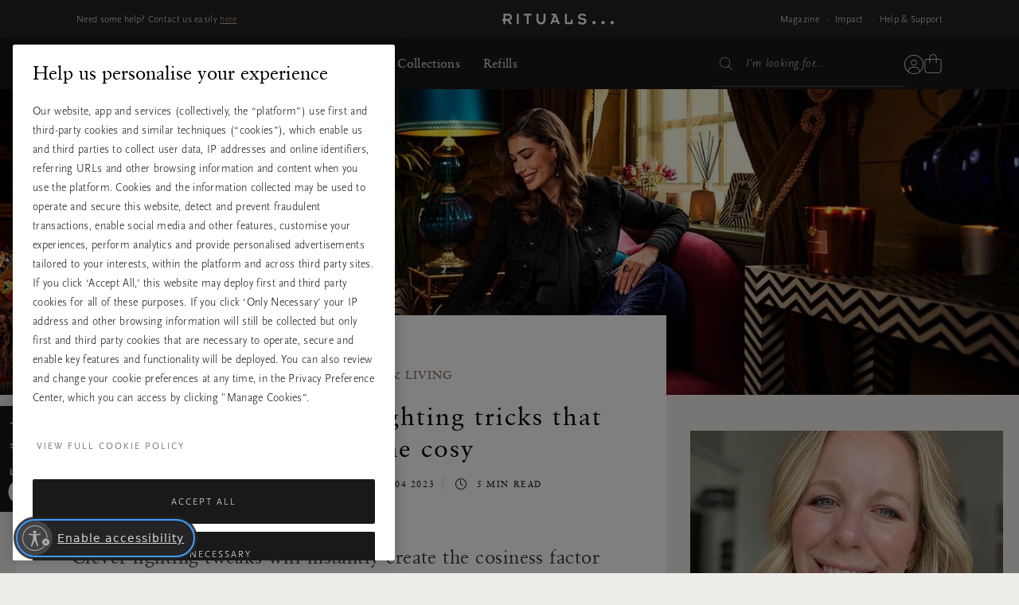

--- FILE ---
content_type: text/javascript;charset=utf-8
request_url: https://a40.usablenet.com/pt/c/rituals/ls-start?lang=en
body_size: 2969
content:
(function(H,n,t){function A(){h.contentWindow.postMessage({action:"enableUsableNetAssistive",clientToken:t},"https://"+n)}function B(){h.contentWindow.postMessage({action:"disableUsableNetAssistive",clientToken:t},"https://"+n)}function w(b){return-1<["top-right","top-left","bottom-right","bottom-left"].indexOf(b)}function u(b){return-1<["small","default"].indexOf(b)}function p(b,c,a){a=u(a)?a:"";"default"===a&&(a="");"small"===a&&(a="36");return"background-image:url('https://"+n+"/pt/c/img/usntA40"+
    (b?"On":"Off")+c+a+".svg')"}function I(b,c,a){var d=document.getElementById("usntA40start");if(d){var f=(new URL(d.getAttribute("src"))).searchParams,e=d.getAttribute("breakpoint")||d.dataset.breakpoint||f.get("breakpoint")||"",x=d.getAttribute("mobile-color")||d.dataset.mobileColor||f.get("mobile-color")||"",y=d.getAttribute("mobile-position")||d.dataset.mobilePosition||f.get("mobile-position")||"",q=d.getAttribute("mobile-size")||d.dataset.mobileSize||f.get("mobile-size")||"";e&&(e=parseInt(e),
isNaN(e)||(d=function(k){window.innerWidth<=e&&(!b.classList.contains("usntA40mobile")||!0===k)?(b.classList.add("usntA40mobile"),w(y)&&(b.classList.remove("usntA40"+a),b.classList.add("usntA40"+y,"usntA40mobile")),k=b.classList.contains("usntA40Enabled"),x&&("dark"===x?(b.classList.add("usntA40Dark"),b.querySelector("#usntA40Icon").setAttribute("style",p(k,"D",q))):"dark"!==x&&(b.classList.remove("usntA40Dark"),b.querySelector("#usntA40Icon").setAttribute("style",p(k,"L",q)))),u(q)&&(b.classList.remove("usntA40-"+
    g),b.classList.add("usntA40-"+q))):window.innerWidth>e&&(b.classList.contains("usntA40mobile")||!0===k)&&(b.classList.remove("usntA40"+y,"usntA40mobile"),w(a)&&b.classList.add("usntA40"+a),k=b.classList.contains("usntA40Enabled"),"dark"===c?(b.classList.add("usntA40Dark"),b.querySelector("#usntA40Icon").setAttribute("style",p(k,"D",g))):"dark"!==c&&b.classList.contains("usntA40Dark")&&(b.classList.remove("usntA40Dark"),b.querySelector("#usntA40Icon").setAttribute("style",p(k,"L",g))),b.classList.remove("usntA40-"+
    q),u(g)&&b.classList.add("usntA40-"+g))},d(!0),window.removeEventListener("resize",d),window.addEventListener("resize",d)))}}function C(b){var c=document.getElementById("usntA40Toggle");if(!c){var a=document.createElement("style");a.styleSheet?a.styleSheet.cssText='#usntA40Toggle{background:#f5f5f5;box-shadow:0 1px 2px #0000003D;border-radius:28px;display:inline-block!important;position:fixed;bottom:20px;left:20px;z-index:2147483647}#usntA40Toggle.usntA40top-left{top:20px;left:20px;bottom:auto;right:auto}#usntA40Toggle.usntA40top-right{top:20px;right:20px;left:auto;bottom:auto}#usntA40Toggle.usntA40bottom-right{right:20px;left:auto}#usntA40Toggle a#usntA40Link{display:block;padding:13px 0 13px 44px;box-sizing:border-box;position:relative;width:48px;height:48px;overflow:hidden;border-radius:90px;box-sizing:border-box;line-height:18px;background-color:#ebebf0;text-decoration:underline;transform:translate3d(0,0,0);-webkit-transform:translate3d(0,0,0);border:2px solid #f5f5f5;color:#363638}#usntA40Toggle a#usntA40Link:focus{box-shadow:0 0 0 3px rgba(235,235,240,.87);outline:0;border-color:#0040dd}#usntA40Toggle i#usntA40Icon{background-color:#f5f5f5;position:absolute;width:44px;height:44px;left:0;top:0;overflow:hidden;background-size:34px;background-repeat:no-repeat;background-position:6px center;border-radius:90px;box-shadow:0 1px 2px #0000003D}#usntA40Toggle a#usntA40Link:focus,#usntA40Toggle.usntA40Expanded a#usntA40Link,#usntA40Toggle:not([class*=usntA40Touch]) a#usntA40Link:hover{min-width:44px;min-height:44px;width:auto;height:auto}#usntA40Toggle div#usntA40Txt{font-family:system-ui,-apple-system,BlinkMacSystemFont,"Segoe UI",Roboto,Ubuntu,"Helvetica Neue",Arial,"Noto Sans","Liberation Sans",sans-serif;font-size:14px;font-weight:400;padding-right:12px;transition:margin-left .35s cubic-bezier(.19,1,.22,1);-webkit-transition:margin-left .35s cubic-bezier(.19,1,.22,1);margin-left:-200px;transform:translate3d(0,0,0);-webkit-transform:translate3d(0,0,0)}#usntA40Toggle.usntA40Touch div#usntA40Txt{margin-left:-200px}#usntA40Link:focus div#usntA40Txt,#usntA40Toggle.usntA40Expanded div#usntA40Txt,#usntA40Toggle:not([class*=usntA40Touch]) a#usntA40Link:hover div#usntA40Txt{margin-left:6px}#usntA40Toggle.usntA40Dark a#usntA40Link{background-color:#242426;border-color:#444446;color:#d8d8dc}#usntA40Toggle.usntA40Dark a#usntA40Link:focus{border-color:#409cff;box-shadow:0 0 0 3px rgba(36,36,38,.87)}#usntA40Toggle.usntA40Dark i#usntA40Icon{background-color:#444446}#usntA40Toggle.usntA40bottom-right a#usntA40Link,#usntA40Toggle.usntA40top-right a#usntA40Link{padding:13px 44px 13px 0}#usntA40Toggle.usntA40bottom-right i#usntA40Icon,#usntA40Toggle.usntA40top-right i#usntA40Icon{left:auto;right:0}#usntA40Toggle.usntA40bottom-right div#usntA40Txt,#usntA40Toggle.usntA40top-right div#usntA40Txt{padding-right:0;padding-left:12px}#usntA40Toggle.usntA40-small a#usntA40Link{width:36px;height:36px;padding:7px 0 7px 32px}#usntA40Toggle.usntA40-small i#usntA40Icon{width:32px;height:32px;background-size:22px}#usntA40Toggle.usntA40-small a#usntA40Link:focus,#usntA40Toggle.usntA40-small.usntA40Expanded a#usntA40Link,#usntA40Toggle:not([class*=usntA40Touch]).usntA40-small a#usntA40Link:hover{min-width:32px;min-height:32px;width:auto;height:auto}#usntA40Toggle.usntA40-small.usntA40bottom-right a#usntA40Link,#usntA40Toggle.usntA40-small.usntA40top-right a#usntA40Link{padding:7px 32px 7px 0}#usntA40Toggle.usntA40-small.usntA40bottom-right div#usntA40Txt,#usntA40Toggle.usntA40-small.usntA40top-right div#usntA40Txt{padding-right:3px;padding-left:6px}@media print {#usntA40Toggle{display: none !important;}}':
    a.appendChild(document.createTextNode('#usntA40Toggle{background:#f5f5f5;box-shadow:0 1px 2px #0000003D;border-radius:28px;display:inline-block!important;position:fixed;bottom:20px;left:20px;z-index:2147483647}#usntA40Toggle.usntA40top-left{top:20px;left:20px;bottom:auto;right:auto}#usntA40Toggle.usntA40top-right{top:20px;right:20px;left:auto;bottom:auto}#usntA40Toggle.usntA40bottom-right{right:20px;left:auto}#usntA40Toggle a#usntA40Link{display:block;padding:13px 0 13px 44px;box-sizing:border-box;position:relative;width:48px;height:48px;overflow:hidden;border-radius:90px;box-sizing:border-box;line-height:18px;background-color:#ebebf0;text-decoration:underline;transform:translate3d(0,0,0);-webkit-transform:translate3d(0,0,0);border:2px solid #f5f5f5;color:#363638}#usntA40Toggle a#usntA40Link:focus{box-shadow:0 0 0 3px rgba(235,235,240,.87);outline:0;border-color:#0040dd}#usntA40Toggle i#usntA40Icon{background-color:#f5f5f5;position:absolute;width:44px;height:44px;left:0;top:0;overflow:hidden;background-size:34px;background-repeat:no-repeat;background-position:6px center;border-radius:90px;box-shadow:0 1px 2px #0000003D}#usntA40Toggle a#usntA40Link:focus,#usntA40Toggle.usntA40Expanded a#usntA40Link,#usntA40Toggle:not([class*=usntA40Touch]) a#usntA40Link:hover{min-width:44px;min-height:44px;width:auto;height:auto}#usntA40Toggle div#usntA40Txt{font-family:system-ui,-apple-system,BlinkMacSystemFont,"Segoe UI",Roboto,Ubuntu,"Helvetica Neue",Arial,"Noto Sans","Liberation Sans",sans-serif;font-size:14px;font-weight:400;padding-right:12px;transition:margin-left .35s cubic-bezier(.19,1,.22,1);-webkit-transition:margin-left .35s cubic-bezier(.19,1,.22,1);margin-left:-200px;transform:translate3d(0,0,0);-webkit-transform:translate3d(0,0,0)}#usntA40Toggle.usntA40Touch div#usntA40Txt{margin-left:-200px}#usntA40Link:focus div#usntA40Txt,#usntA40Toggle.usntA40Expanded div#usntA40Txt,#usntA40Toggle:not([class*=usntA40Touch]) a#usntA40Link:hover div#usntA40Txt{margin-left:6px}#usntA40Toggle.usntA40Dark a#usntA40Link{background-color:#242426;border-color:#444446;color:#d8d8dc}#usntA40Toggle.usntA40Dark a#usntA40Link:focus{border-color:#409cff;box-shadow:0 0 0 3px rgba(36,36,38,.87)}#usntA40Toggle.usntA40Dark i#usntA40Icon{background-color:#444446}#usntA40Toggle.usntA40bottom-right a#usntA40Link,#usntA40Toggle.usntA40top-right a#usntA40Link{padding:13px 44px 13px 0}#usntA40Toggle.usntA40bottom-right i#usntA40Icon,#usntA40Toggle.usntA40top-right i#usntA40Icon{left:auto;right:0}#usntA40Toggle.usntA40bottom-right div#usntA40Txt,#usntA40Toggle.usntA40top-right div#usntA40Txt{padding-right:0;padding-left:12px}#usntA40Toggle.usntA40-small a#usntA40Link{width:36px;height:36px;padding:7px 0 7px 32px}#usntA40Toggle.usntA40-small i#usntA40Icon{width:32px;height:32px;background-size:22px}#usntA40Toggle.usntA40-small a#usntA40Link:focus,#usntA40Toggle.usntA40-small.usntA40Expanded a#usntA40Link,#usntA40Toggle:not([class*=usntA40Touch]).usntA40-small a#usntA40Link:hover{min-width:32px;min-height:32px;width:auto;height:auto}#usntA40Toggle.usntA40-small.usntA40bottom-right a#usntA40Link,#usntA40Toggle.usntA40-small.usntA40top-right a#usntA40Link{padding:7px 32px 7px 0}#usntA40Toggle.usntA40-small.usntA40bottom-right div#usntA40Txt,#usntA40Toggle.usntA40-small.usntA40top-right div#usntA40Txt{padding-right:3px;padding-left:6px}@media print {#usntA40Toggle{display: none !important;}}'));
    document.head.appendChild(a);c=document.createElement("div");c.setAttribute("id","usntA40Toggle");c.setAttribute("style","display:none;");c.addEventListener("touchstart",function(e){"usntA40Icon"===e.target.id&&c.classList.add("usntA40Touch")},!1);c.addEventListener("touchend",function(e){"usntA40Icon"===e.target.id&&e.cancelable&&(e.preventDefault(),c.classList.toggle("usntA40Expanded"))},!1);a=document.getElementById("usntA40start");var d=(new URL(a.getAttribute("src"))).searchParams;a&&(v=a.getAttribute("color")||
        a.dataset.color||d.get("color")||"",r=a.getAttribute("position")||a.dataset.position||d.get("position")||"",g=a.getAttribute("size")||a.dataset.size||d.get("size")||"",D="true"===(a.dataset.track||d.get("track"))||!1,w(r)&&c.classList.add("usntA40"+r),"dark"===v&&c.classList.add("usntA40Dark"),u(g)&&c.classList.add("usntA40-"+g))}a=p(b,"dark"===v?"D":"L",g);d=b?E.status_on:E.status_off;var f="";D&&(f='data-analytics-label="trackLink:anchorClick" data-analytics-placement="UsableNet:'+r+'" data-analytics-id="'+
    d+'"');c.innerHTML='<a href="#" rel="nofollow" id="usntA40Link" onclick="'+(b?"return disableUsableNetAssistive(true)":"return enableUsableNetAssistive()")+'" '+f+' aria-label="'+d+'"><div id="usntA40Txt" role="presentation" aria-hidden="true">'+d+'</div><i style="'+a+'" id="usntA40Icon"></i></a>';b&&c.classList.add("usntA40Enabled");I(c,v,r);document.body.childNodes.length?document.body.insertBefore(c,document.body.childNodes[0]):document.body.appendChild(c)}var l=window,m=document,z=location,F=
    z.search||"",h,G=0,v,r,g,D=!1,E={status_on:"Exit Accessibility Mode",status_off:"Enable accessibility"};(function(b,c){var a=m.querySelector(b);if(a)return c(a);var d=new (l.MutationObserver||l.WebKitMutationObserver)(function(){if(a=m.querySelector(b))d.disconnect(),c(a)});d.observe(m,{childList:!0,subtree:!0})})("body",function(){h=m.createElement("iframe");h.setAttribute("style","display:none;");h.onload=function(){function b(c){if("UsableNetAssistiveEnabled"===c.data&&c.origin==="https://"+n&&0==G){if(c=
    function(d,f,e){f=m.createElement(f);e&&f.setAttribute("id",e);return d.appendChild(f)},!document.getElementById("UsableNetLoader")){var a=c(m.body,"div");a.id="usablenetAssistiveLoader";a.setAttribute("style","position:fixed;top:0;width:100vw;line-height:100vh;text-align:center;z-index:2147483647;background:rgba(0,0,0,.5)");a.innerHTML='<span role="alert" style="background:#fff;padding:20px 40px;font-size:20px;color:#000;border-radius:5px">Loading Accessibility Mode...</span>';a=location.href;a=a.split("#")[0];
    a=a.split("?")[0];c(m.head,"script","UsableNetLoader").src="//"+H+"/pt/loader?u="+encodeURIComponent(a);C(!0)}}else"UsableNetAssistiveEnabled"===c.data&&c.origin==="https://"+n&&setTimeout(function(){z.reload()},100)}l.addEventListener?l.addEventListener("message",b,!1):l.attachEvent&&l.attachEvent("onmessage",b);0<=F.indexOf("UsableNetAssistive=true")?A():0<=F.indexOf("UsableNetAssistive=false")?B():h.contentWindow.postMessage({action:"checkUsableNetAssistive",clientToken:t},"https://"+n);C(!1)};
    h.src="https://"+n+"/pt/c/"+t+"/switch";m.body.appendChild(h)});l.enableUsableNetAssistive=function(){G=1;A();return!1};l.disableUsableNetAssistive=function(b){B();b&&setTimeout(function(){z.reload()},100);return!1}})("rituals.usablenet.com","a40.usablenet.com","rituals");

--- FILE ---
content_type: text/javascript; charset=utf-8
request_url: https://p.cquotient.com/pebble?tla=bbkl-US&activityType=viewPage&callback=CQuotient._act_callback0&cookieId=null&realm=BBKL&siteId=US&instanceType=prd&referrer=&currentLocation=https%3A%2F%2Fwww.rituals.com%2Fen-us%2Fmag-home-lighting-tricks-that-will-make-your-home-more-cosy.html&ls=true&_=1768946214425&v=v3.1.3&fbPixelId=__UNKNOWN__&json=%7B%22cookieId%22%3Anull%2C%22realm%22%3A%22BBKL%22%2C%22siteId%22%3A%22US%22%2C%22instanceType%22%3A%22prd%22%2C%22referrer%22%3A%22%22%2C%22currentLocation%22%3A%22https%3A%2F%2Fwww.rituals.com%2Fen-us%2Fmag-home-lighting-tricks-that-will-make-your-home-more-cosy.html%22%2C%22ls%22%3Atrue%2C%22_%22%3A1768946214425%2C%22v%22%3A%22v3.1.3%22%2C%22fbPixelId%22%3A%22__UNKNOWN__%22%7D
body_size: 283
content:
/**/ typeof CQuotient._act_callback0 === 'function' && CQuotient._act_callback0([{"k":"__cq_uuid","v":"eefb6130-f64a-11f0-9f8a-07644552fd29","m":34128000},{"k":"__cq_seg","v":"0~0.00!1~0.00!2~0.00!3~0.00!4~0.00!5~0.00!6~0.00!7~0.00!8~0.00!9~0.00","m":2592000}]);